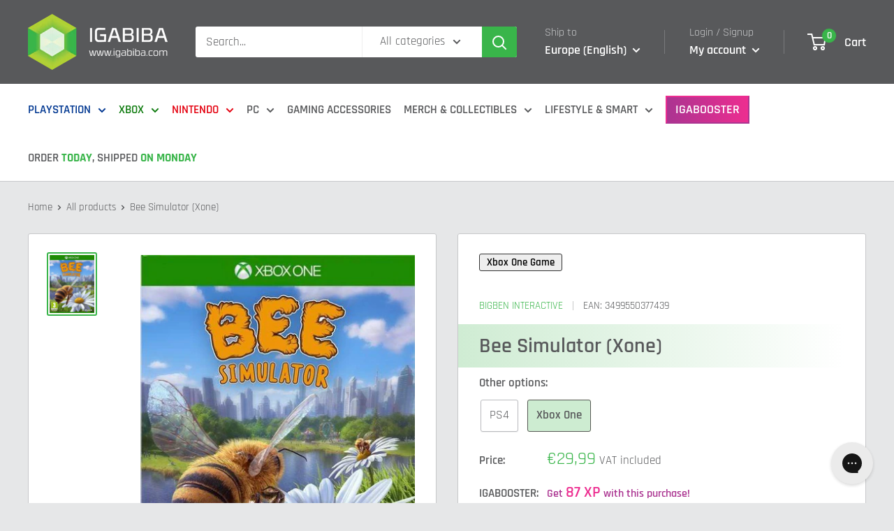

--- FILE ---
content_type: text/html; charset=utf-8
request_url: https://igabiba.com/apps/reviews/products?url=https:/igabiba.com/products/bee-simulator-xone
body_size: 1884
content:
 [ { "@context": "http://schema.org",  "@type": "Product",  "@id": "https://igabiba.com/products/bee-simulator-xone#product_sp_schemaplus", "mainEntityOfPage": { "@type": "WebPage", "@id": "https://igabiba.com/products/bee-simulator-xone#webpage_sp_schemaplus", "sdDatePublished": "2026-01-17T05:24+0100", "sdPublisher": { "@context": "http://schema.org", "@type": "Organization", "@id": "https://schemaplus.io", "name": "SchemaPlus App" } }, "additionalProperty": [    { "@type": "PropertyValue", "name" : "Tags", "value": [  "Genre_Sim Games",  "Platform_Xbox One",  "Product Type_Software",  "Publisher_Bigben Interactive"  ] }   ,{"@type": "PropertyValue", "name" : "Title", "value": [  "Default Title"  ] }   ],     "brand": { "@type": "Brand", "name": "Bigben Interactive",  "url": "https://igabiba.com/collections/vendors?q=Bigben%20Interactive"  },  "category":"Software", "color": "", "depth":"", "height":"", "itemCondition":"http://schema.org/NewCondition", "logo":"", "manufacturer":"", "material": "", "model":"",  "offers": { "@type": "Offer", "@id": "6136685953203",   "availability": "http://schema.org/OutOfStock",    "inventoryLevel": { "@type": "QuantitativeValue", "value": "0" },    "price" : 29.99, "priceSpecification": [ { "@type": "UnitPriceSpecification", "price": 29.99, "priceCurrency": "EUR" }  ],      "priceCurrency": "EUR", "description": "EUR-2999-€29,99-€29,99 EUR-29,99", "priceValidUntil": "2030-12-21",    "shippingDetails": [  { "@type": "OfferShippingDetails", "shippingRate": { "@type": "MonetaryAmount",    "currency": "EUR" }, "shippingDestination": { "@type": "DefinedRegion", "addressCountry": [  ] }, "deliveryTime": { "@type": "ShippingDeliveryTime", "handlingTime": { "@type": "QuantitativeValue", "minValue": "", "maxValue": "", "unitCode": "DAY" }, "transitTime": { "@type": "QuantitativeValue", "minValue": "", "maxValue": "", "unitCode": "DAY" } }  }  ],   "seller": { "@type": "Organization", "name": "igabiba", "@id": "https://igabiba.com#organization_sp_schemaplus" } },     "productID":"6136685953203",  "productionDate":"", "purchaseDate":"", "releaseDate":"",  "review": "",   "sku": "3499550377439",   "gtin13": "3499550377439", "mpn": "",  "weight": { "@type": "QuantitativeValue", "unitCode": "LBR", "value": "0.0" }, "width":"",    "description": "\r\n\t\t\t\t\tWhen the first rays of sunlight rise above the horizon, the beehive slowly wakes up. Hierarchy and diligence are vital for the wellbeing of the whole swarm. So you check your wings, measure the antennae degree of deviation, take orders from the Queen, and bee-gin your first independent mission. And that's just the beginning of your adventures. Suddenly, you learn that people want to cut down the tree that holds your hive. Now your fate – and the fate of your whole family – lies in your small, agile legs and fast wings!\r\n\r\nReady, steady, fly!\r\nTake part in a race and show your sisters who has the fastest wings in the swarm!\r\n\r\nI have a sting and I'm not afraid to use it!\r\nThe world of bees is not as carefree as one may think. Wasps and some of the less friendly people will take any chance to ruin your plans. Don't hesitate to use your sting to save your swarm from enemies.\r\n\r\nDancing with the bees\r\nYou are the master of air acrobatics. Your sisters are eager to mirror your smooth dance moves. So perform your famous waggle dance and show them the way back to the hive.\r\n\r\nPollen picker\r\nExplore the park thoroughly – visit even the deepest corners to look for rare plants and special flowers in order to collect the best pollen.\r\n\r\n\r\nMain features:\r\n\r\nA unique chance to see the macro scale world from the micro perspective of a honeybee\n\r\n\r\nA realistic representation of a place inspired by Central Park\n\r\n\r\nThree diverse modes enriched with educational elements:\r\n\r\nOne-player story mode presents you with a family of bees. Will you save the hive from the threat of human beings?\n\r\nExploration mode allows you to freely discover a world inspired by Central Park in New York\n\r\nSplit-screen mode can be either used for cooperation or competition. It includes an additional maps that make the game even more fascinating\r\n\r\n\r\nA possibility to interact with the surroundings: people, animals, plants, and other insects\n\r\nLack of violence – it's a perfect choice for parents seeking a game to safely play with their children\n\r\nRelaxing music composed by Mikołaj Stroiński, who was responsible for the soundtrack of such games as The Witcher 3 and The Vanishing of Ethan Carter.\n\r\n\r\n\t\t\t\t",  "image": [      "https:\/\/igabiba.com\/cdn\/shop\/products\/bee-simulator-xone-3499550377439-23119946612915.jpg?v=1625796065\u0026width=600"      ], "name": "Bee Simulator (Xone)", "url": "https://igabiba.com/products/bee-simulator-xone" }      ,{ "@context": "http://schema.org", "@type": "BreadcrumbList", "name": "igabiba Breadcrumbs Schema by SchemaPlus", "itemListElement": [  { "@type": "ListItem", "position": 1, "item": { "@id": "https://igabiba.com/collections", "name": "Products" } }, { "@type": "ListItem", "position": 2, "item": { "@id": "https://igabiba.com/collections/xbox", "name": "Xbox" } },  { "@type": "ListItem", "position": 3, "item": { "@id": "https://igabiba.com/products/bee-simulator-xone#breadcrumb_sp_schemaplus", "name": "Bee Simulator (Xone)" } } ] }  ]

--- FILE ---
content_type: text/javascript
request_url: https://igabiba.com/cdn/shop/t/2/assets/custom.js?v=45168747081804190081606408329
body_size: -339
content:
function docReady(fn){document.readyState==="complete"||document.readyState==="interactive"?setTimeout(fn,1):document.addEventListener("DOMContentLoaded",fn)}docReady(function(){for(var tasks=document.querySelector("#filter_Stanje > div > ul"),items=document.querySelectorAll("#filter_Stanje > div > ul > li"),i=0,arr=["stanje_na-zalogi","stanje_izslo-v-zadnjih-30-dneh","stanje_izide-v-naslednjih-30-dneh","stanje_vec-kot-30-dni-do-izida"];i<arr.length;i++)for(var j=0;j<items.length;j++)~(" "+items[j].className+" ").indexOf(" "+arr[i]+" ")&&tasks.appendChild(items[j]);var today=new Date});function toggleOverlay(elem){console.log(elem);var overlay=elem.closest(".overlay-text-image");overlay.style.display==="none"?overlay.style.display="block":overlay.style.display="none"}
//# sourceMappingURL=/cdn/shop/t/2/assets/custom.js.map?v=45168747081804190081606408329
